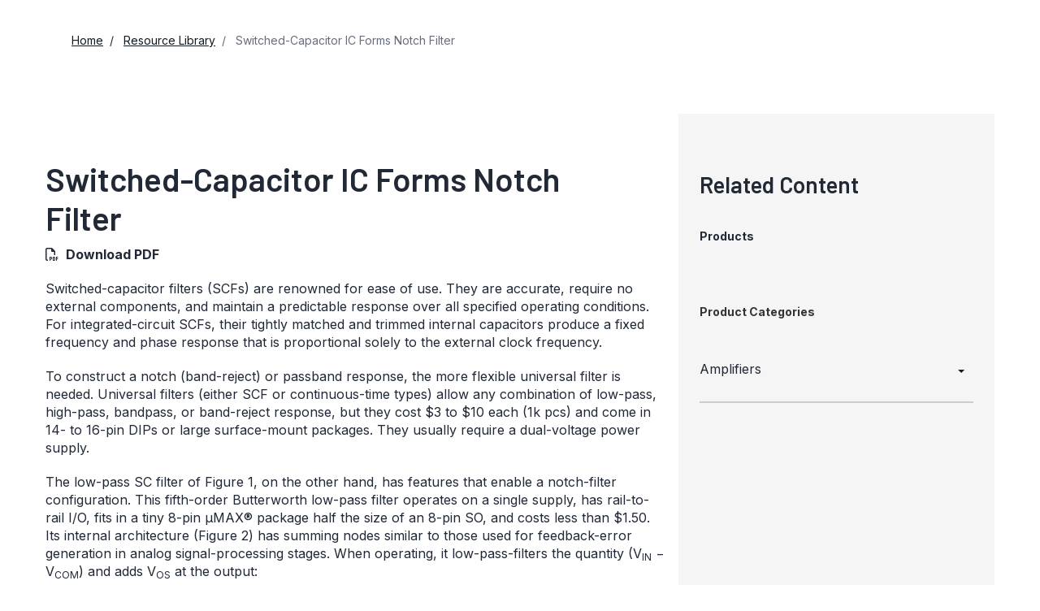

--- FILE ---
content_type: text/html; charset=utf-8
request_url: https://www.analog.com/en/resources/design-notes/switchedcapacitor-ic-forms-notch-filter.html
body_size: 7562
content:




<!DOCTYPE html>
<html lang="en">
<head>



    
    


    <!-- *** FE html start -->
    <meta charset="utf-8">

                <title>Switched-Capacitor IC Forms Notch Filter | Analog Devices</title>
                    <meta name="robots" content="follow, index" />
                    <meta name="description" content="Switched-capacitor filters (SCFs) are renowned for ease of use. They are accurate, require no external components, and maintain predictable response over all specified operating conditions. For integrated-circuit SCFs, their tightly matched and trimm" />
                <meta name="keywords" content="431">
            <meta http-equiv="X-UA-Compatible" content="IE=edge">
            <meta name="apple-mobile-web-app-capable" content="yes" />
            <meta name="mobile-web-app-capable" content="yes" />
            <meta name="apple-mobile-web-app-status-bar-style" content="black" />
            <meta name="viewport" content="width=device-width, initial-scale=1.0">
            <meta name="referrer" content="no-referrer-when-downgrade" />
                        <meta name="yandex-verification" content="86a60d9bcaab43f0" />
                        <meta name="google-site-verification" content="aVOSmh5Dsd1VpzYMM3a_ZvOQcjP9G5GDlvU-atf48ss" />
                        <meta name="baidu-site-verification" content="cSddD8r1N7" />
                        <meta name="msvalidate.01" content="381E86BC7EF76D19F9365D26D8BFCD35" />
                                <link rel="alternate" hreflang=en-US href="https://www.analog.com/en/resources/design-notes/switchedcapacitor-ic-forms-notch-filter.html" />
                                <link rel="alternate" hreflang=en-CN href="https://www.analog.com/cn/resources/design-notes/switchedcapacitor-ic-forms-notch-filter.html" />
                                <link rel="alternate" hreflang=en-JP href="https://www.analog.com/jp/resources/design-notes/switchedcapacitor-ic-forms-notch-filter.html" />
                            <link rel="canonical" href="https://www.analog.com/en/resources/design-notes/switchedcapacitor-ic-forms-notch-filter.html" />

        <script type="application/ld+json">
        {"@context":"https://schema.org","@type":"TechArticle","genre":"Design Notes Page","audience":"Engineers","author":null,"url":"https://www.analog.com/en/resources/design-notes/switchedcapacitor-ic-forms-notch-filter.html","headline":"Switched-Capacitor IC Forms Notch Filter","abstract":null,"publisher":{"@type":"Organization","name":"Analog Devices, Inc."}};
        </script>


    <script>!function (e, a, n, t) { var i = e.head; if (i) { if (a) return; var o = e.createElement("style"); o.id = "alloy-prehiding", o.innerText = n, i.appendChild(o), setTimeout(function () { o.parentNode && o.parentNode.removeChild(o) }, t) } }(document, document.location.href.indexOf("adobe_authoring_enabled") !== -1, "body { opacity: 0 !important }", 3000);</script>

    <script type="text/javascript">
        var datalayer = {"device":{"browser":"","type":""},"page":{"details":{"part":{"applicableParts":null,"categories":null,"id":null,"lifeCycle":null,"markets":null,"name":null,"type":null}},"meta":{"breadcrumbs":null,"id":null,"journey":null,"language":null,"pathname":null,"persona":null,"publishDate":null,"title":null,"taxonomy":null,"type":null}},"user":{"cart":{"purchaseID":"","sampleID":"","transactionID":""},"email":"","loggedIn":false,"blocked":false,"memberStatus":false}};
    </script>


                <link rel="icon" href="https://www.analog.com/media/favicon/favicon.ico">
        <link rel="apple-touch-icon" href="https://www.analog.com/media/favicon/apple_favicon.png">
        <link rel="apple-touch-icon" sizes="152x152" href="https://www.analog.com/media/favicon/adi-icon-ipad-152x152.png ">
        <link rel="apple-touch-icon" sizes="180x180" href="https://www.analog.com/media/favicon/adi-icon-iphone-retina-180x180.png ">
        <link rel="apple-touch-icon" sizes="167x167" href="https://www.analog.com/media/favicon/adi-icon-ipad-retina-167x167.png ">
        <link href="https://assets2.analog.com/cms-assets/images/images/adi-favicon.svg" rel="shortcut icon" />
    
    <link rel="preload" href="https://fonts.googleapis.com/css2?family=Barlow:wght@600&family=Inter:wght@400;500;600;700&display=swap" as="style" onload="this.onload=null;this.rel='stylesheet'">
    <noscript><link rel="stylesheet" href="https://fonts.googleapis.com/css2?family=Barlow:wght@600&family=Inter:wght@400;500;600;700&display=swap" as="style" onload="this.onload=null;this.rel='stylesheet'"></noscript>
    <style>
        :root {
            --cta-color: #fff;
            --cta-background: #1c1c1c;
        }
    </style>






    <!-- Font-awesome -->
    <!-- Latest compiled and minified CSS -->
    <!-- Optional theme -->
    <!-- owl-slider -->
    <!-- Algolia Instant Search Theme -->
    <!-- Autocomplete Theme -->


    <!-- Latest compiled and minified JavaScript -->
        <link rel="preload" href="https://assets2.analog.com/cms-assets/css/app.bundle.css" as="style" onload="this.onload=null;this.rel='stylesheet'">
        <noscript><link rel="stylesheet" href="https://assets2.analog.com/cms-assets/css/app.bundle.css"></noscript>
            <link rel="preload" href="https://assets2.analog.com/cms-assets/css/pages/styles//vendor.bundle.css" as="style" onload="this.onload=null;this.rel='stylesheet'">
        <noscript><link rel="stylesheet" href="https://assets2.analog.com/cms-assets/css/pages/styles//vendor.bundle.css"></noscript>

        <link rel="preload" href="https://assets2.analog.com/cms-assets/css/pages/styles/common.bundle.css" as="style" onload="this.onload=null;this.rel='stylesheet'">
        <noscript><link rel="stylesheet" href="https://assets2.analog.com/cms-assets/css/pages/styles/common.bundle.css"></noscript>
     <link rel="stylesheet" href="https://assets2.analog.com/cms-assets/css/legacy/styles/legacy-common.bundle.css">
 <link rel="stylesheet" href="https://assets2.analog.com/cms-assets/css/pages/styles/error400page.bundle.css">
 <link rel="stylesheet" href="https://assets2.analog.com/cms-assets/css/pages/styles/error500page.bundle.css">
 <link rel="stylesheet" href="https://assets2.analog.com/cms-assets/css/legacy/styles/legacy-signals-index.bundle.css">    
        <script src="https://assets2.analog.com/cms-assets/js/pages/scripts/analog-vendor.js"></script>
        <link rel="stylesheet" href="https://assets2.analog.com/cms-assets/css/pages/styles/rte-editor-control.bundle.css">



    <link rel="stylesheet" type="text/css" href="https://assets2.analog.com/header-footer/index.css">
    <script src="https://assets2.analog.com/header-footer/index.js" type="module" defer></script>

    <script src="https://assets.adobedtm.com/bc68b7886092/25785b612092/launch-715705770daf.min.js" async></script>
    <!-- *** FE html end -->
</head>
<body class="default-device bodyclass" data-comp-prefix="app-js__" data-show-legacy-div-wrapper="False">

    

    

<!-- #wrapper -->
<div id="wrapper" class="page-wrap">
    <!-- #header -->
    <header>
        <div id="header" class="container-fluid">
            <div class="row">
                <div>
        <adi-header>            
            <adi-account></adi-account>
        </adi-header>
            <adi-menu divided>
                <adi-cart slot="buttons"></adi-cart>
                <adi-search slot="drawer">
                    <div slot="search"></div>
                    <div slot="results"></div>
                </adi-search>
            </adi-menu>
        <adi-dispatch></adi-dispatch>





<div class="component Global-Breadcrumb">
            <script type="application/ld+json">
            {"@context":"https://schema.org","@type":"BreadcrumbList","itemListElement":[{"@type":"ListItem","position":1,"name":"Home","item":"https://www.analog.com/en/index.html"},{"@type":"ListItem","position":2,"name":"Resource Library","item":"https://www.analog.com/en/resources.html"},{"@type":"ListItem","position":3,"name":"Switched-Capacitor IC Forms Notch Filter","item":"https://www.analog.com/en/resources/design-notes/switchedcapacitor-ic-forms-notch-filter.html"}]};
            </script>
    <div class="component-content">
        <!-- Breadcrumb component : start -->

        <article class="breadcrumb app-js__breadcrumb ">

            <div class="breadcrumb__container" aria-label="Breadcrumb" role="navigation">
                            <div class="breadcrumb__container__section body-small">
                                            <a class="breadcrumb__container__section_item text-underline" href="https://www.analog.com/en/index.html">
                                                <span class="breadcrumb__container__section_item" aria-current="page">Home</span>

                                            </a>



                            </div>
                            <div class="breadcrumb__container__section body-small">
                                            <a class="breadcrumb__container__section_item text-underline" href="https://www.analog.com/en/resources.html">
                                                <span class="breadcrumb__container__section_item" aria-current="page">Resource Library</span>
                                            </a>



                            </div>
                            <div class="breadcrumb__container__section body-small">
Switched-Capacitor IC Forms Notch Filter


                            </div>

            </div>
        </article>


        <!-- Previous page link component : start -->


        <article class="previous-page-link app-js__previous-page-link">
                        <a class="previous-page-link__link button-small" href="https://www.analog.com/en/resources.html">
                            <span class="previous-page-link__icon">
<img src="https://www.analog.com/en/_/media/project/analogweb/analogweb/global/chevron-left-s.png?as=0&amp;dmc=0&amp;iar=0&amp;thn=0&amp;udi=0&amp;rev=c50da4dd134a41a28db3d68c9b26e721&amp;la=en&amp;h=16&amp;w=16&amp;hash=12C65D8611F1448B9E07B6645A314CD5" class="previous-page-link__arrow-left" height="16" alt="left arrow" width="16" />                            </span>
                            <span class="previous-page-link__label">
Back to Resource Library

                            </span>
                        </a>

        </article>


        <!-- Previous page link component : end -->
        
        <div>


        </div>
    </div>
</div>
</div>
            </div>
        </div>
    </header>
    <!-- /#header -->
    <!-- #content -->
    <main role="main" id="main" tabindex="-1" class="main-content content adi__landing">
        <div id="content" class="container-fluid">
            <div class="row">
                    <div class="legacy-component">
                        <div class="home">
                            <div class=" designnotes default-device bodyclass" data-comp-prefix="app-js__">
                                <div class="legacy-container">
                                    <div>



<div class="legacy-component">
    <div class="content article">
        <div class="container article-container">
            <div class="row">
                <section class="col-lg-8 col-md-8 col-sm-12 col-xs-12 leftCol">
                    <div></div>
                    <div>


    <div class="legacy-component">
            <h1>Switched-Capacitor IC Forms Notch Filter</h1>




<div class="legacy-component">
    <p class="byline">
            <span class="download">
                <i class="far fa-file-pdf" aria-hidden="true"></i>
                    <span>
                        <a href="/media/en/technical-documentation/design-notes/switchedcapacitor-ic-forms-notch-filter.pdf" target="_blank">Download PDF</a>
                    </span>
            </span>

    </p>
</div>
        <article>
            <p>Switched-capacitor filters (SCFs) are renowned for ease of use. They are accurate, require no external components, and maintain a predictable response over all specified operating conditions. For integrated-circuit SCFs, their tightly matched and trimmed internal capacitors produce a fixed frequency and phase response that is proportional solely to the external clock frequency.</p>
<p>
To construct a notch (band-reject) or passband response, the more flexible universal filter is needed. Universal filters (either SCF or continuous-time types) allow any combination of low-pass, high-pass, bandpass, or band-reject response, but they cost $3 to $10 each (1k pcs) and come in 14- to 16-pin DIPs or large surface-mount packages. They usually require a dual-voltage power supply.</p>
<p>
The low-pass SC filter of Figure 1, on the other hand, has features that enable a notch-filter configuration. This fifth-order Butterworth low-pass filter operates on a single supply, has rail-to-rail I/O, fits in a tiny 8-pin &micro;MAX&reg; package half the size of an 8-pin SO, and costs less than $1.50. Its internal architecture (Figure 2) has summing nodes similar to those used for feedback-error generation in analog signal-processing stages. When operating, it low-pass-filters the quantity (V<sub>IN</sub> &minus; V<sub>COM</sub>) and adds V<sub>OS</sub> at the output:</p>
<p>V<sub>OUT</sub> = (V<sub>IN</sub> &minus; V<sub>COM</sub>) <sub>LPF</sub> + V<sub>OS</sub>,</p>
<p>where (typically) V<sub>COM</sub> = V<sub>DD</sub>/2.</p>
<p align="center"><img src="/en/_/media/analog/en/landing-pages/design-notes/switchedcapacitor-ic-forms-notch-filter/431fig01.gif?rev=-1" alt="Figure 1. These simple connections produce a band-reject (notch) filter response." class="img-responsive"> </p>
<figure><figcaption>
<p>Figure 1. These simple connections produce a band-reject (notch) filter response.</p>
</figcaption></figure>
<p align="center"><img src="/en/_/media/analog/en/landing-pages/design-notes/switchedcapacitor-ic-forms-notch-filter/431fig02.gif?rev=-1" alt="Figure 2. Summing nodes internal to the IC (Figure 1) add a VDD/2 common-mode voltage and an externally applied offset voltage." class="img-responsive"> </p>
<figure><figcaption>
<p>Figure 2. Summing nodes internal to the IC (Figure 1) add a V<sub>DD</sub>/2 common-mode voltage and an externally applied offset voltage.</p>
</figcaption></figure>
<p>
Thus, the device adds common-mode voltage (COM) at the input, biased at mid-supply by an internal resistor divider, and (for applications that require offset adjustment or DC-level shifting) adds an external bias voltage (OS) at the output.</p>
<p>
To obtain a notch response, the input signal in Figure 1 is applied to OS as well as the input, so these two signals are summed together at the output. Frequencies at OS are limited to approximately 100kHz. At low frequencies, the output amplitude equals | V<sub>IN</sub> + V<sub>OS</sub> |= 2 | V<sub>IN</sub> |.
At the frequency for which the LPF phase response changes 180&deg;, the two signals sum to near zero, creating the notch frequency. (Notch frequencies from 1Hz to 10kHz are easily attainable.) At higher frequencies, only the OS signal passes through to the output. </p>
<p>
Figure 3a shows the filter response for a 400Hz notch and a clock frequency of 47.5kHz. The Q is 1.7, and the center-frequency attenuation is approximately &minus;50dB.</p>
<p>
Ripple in the passband limits the notch depth, so IC1's flat passband in the low-pass configuration suits this application. The 180&deg; shift occurs at 0.85f<sub>C</sub>, giving the response a smooth &minus;6dB transition between the pre-notch and post-notch frequencies (Figure 3b). The usable input bandwidth is (f<sub>CLK</sub>-f<sub>CLK</sub>/100), thanks to a 100:1 ratio between the f<sub>C</sub> and clock frequencies. As with all sampling systems, care must be taken to avoid input-signal aliasing. </p>
<p align="center"><img src="/en/_/media/analog/en/landing-pages/design-notes/switchedcapacitor-ic-forms-notch-filter/431fig03.gif?rev=-1" alt="Figure 3. Applying a 47.5kHz clock frequency to the circuit of Figure 1 produces a 400Hz notch filter with (a) notch depth of 50dB and (b) Q of 1.7." class="img-responsive"> </p>
<figure><figcaption>
<p>Figure 3. Applying a 47.5kHz clock frequency to the circuit of Figure 1 produces a 400Hz notch filter with (a) notch depth of 50dB and (b) Q of 1.7.</p>
</figcaption></figure>
<p>
A similar version of this article appeared in the September 30, 1999 issue of<em> EDN</em>.</p>
<br>
<br>
                    </article>
    </div>







</div>
                </section>
                <section class="col-lg-4 col-md-4 col-sm-12 col-xs-12 rightCol">
                    <aside>
                            <h2>Related Content</h2>
                        <div>




    <div class="legacy-component">
        <section class="related-products app-js__related-products">
                <div class="related-products__header">
                    <h2>Products <span class="count"></span></h2>
                </div>
        <div class="related-products__desktop__cards " data-show-more="Show More" data-show-less="Show Less">
                <article class='product-card app-js__product-card'>
                    <a class='product-card__container' href="https://www.analog.com/en/products/max7410.html" tabindex="0" aria-label="MAX7410-PRODUCTION-5th-Order, Lowpass, Switched-Capacitor Filters">

                        <div class='product-card__container__content-container'>
                            <div class='product-card__container__content-container__header'>
                                <div class='card__container__content-container__header__titles'>
                                        <p class="title-extraSmall card__container__content-container__header__title">MAX7410</p>
                                </div>
                            </div>
                                <div class="web-overline-ExtraSmall-inverse bg-success flag-extra-small">
                                    <p class='web-overline-ExtraSmall-inverse product-card__container__content-container__subheader__title'>
                                        PRODUCTION
                                            <img src="/en/_/media/project/analogweb/analogweb/product/product_tooltip.svg?rev=1593882a2e3f4a9db734163d2f7f893d" class="product-card__container__content-container__subheader__info adi-tooltip" data-tooltip-title="At least one model within this product family is in production and available for purchase. The product is appropriate for new designs but newer alternatives may exist." data-placement="top-start" height="12" width="12" role="tooltip" alt="Product Tooltip" tabindex="0" />
                                    </p>
                                   
                                </div>
                            <div class='product-card__container__content-container__details'>
                                    <p class='body-medium product-card__container__content-container__details__paragraph'>5th-Order, Lowpass, Switched-Capacitor Filters</p>
                                                                    <img src="/en/_/media/project/analogweb/analogweb/technical-article/arrow-right-m.svg?rev=b6c7d5ed032a4becb49725700ccaedf7" class="product-card__container__content-container__details__arrow" height="24" width="24" alt="right arrow" />
                            </div>
                        </div>
                    </a>
                </article>

            
            <div class="related-products__button-center">
                <a href="javascript:void(0)" class="related-products__showMoreBtn button-medium-dark" tabindex="0" aria-label="Expand to show more details" aria-expanded="true" data-label-expand="Expands to show more details" data-label-collapse="Collapses to show less details" data-aria-expanded="true">Show More</a>
                    <img src="/en/_/media/project/analogweb/analogweb/global/icon-left-(1).svg?rev=fd385c90e2cf4716ae9a8c8d20e6b8e3" class="related-products__showmore-arrow" tabindex="-1" alt="Arrow image" />
            </div>
        </div>
        </section>
    </div>










    <div class="legacy-component">
        <section class="related-categories">
                <h2>Product Categories</h2>
            <ul>

                    <li class="accordionGroup">
                        <div class="accordionGroup__toggle collapsed" data-toggle="collapse" data-parent="#accordion" href="#Category-1">
                            <a href="/en/product-category/amplifiers.html" target="_blank">
                                Amplifiers
                                    
                            </a>
                                <span class="accordionGroup__toggle__icon"></span>

                        </div>
                            <div id="Category-1" class="accordionGroup__body collapse">
                                <div class="accordionGroup__body__inner">
                                    <ul>
                                            <li>
                                                <a href="/en/product-category/active-filters.html" target="_blank">
                                                    Active Filters
                                                </a>
                                            </li>
                                    </ul>
                                </div>
                            </div>
                    </li>
            </ul>
        </section>
    </div>




</div>
                    </aside>
                </section>
            </div>
        </div>
    </div>
</div>

    <script type="text/javascript">

    var analyticsObject = {"pageInformation":{"pageName":"Switched-Capacitor IC Forms Notch Filter","itemId":"17fbc31e-3a48-4f43-a302-be85e5e706b2","pageUrl":"https://www.analog.com/en/resources/design-notes/switchedcapacitor-ic-forms-notch-filter.html","pageCategory":"Design Note Page","previousPageUrl":null,"pageType":"Design Note Page","isProduct":false}};
    </script>
    <script>
        let userLoggedState = false;
        try {
            const savedAuthToken = localStorage.getItem('active-tokens');
            if (savedAuthToken) {
                const activeTokenObject = JSON.parse(savedAuthToken);
                if (activeTokenObject && activeTokenObject['my'] && activeTokenObject['my']['token']) {
                    var base64Url = activeTokenObject['my']['token'].split('.')[1]
                    var base64 = base64Url.replace(/-/g, '+').replace(/_/g, '/');
                    var jsonPayload = decodeURIComponent(
                        atob(base64)
                            .split('')
                            .map(function (c) {
                                return '%' + ('00' + c.charCodeAt(0).toString(16)).slice(-2);
                            })
                            .join('')
                    )
                }
                const decodedToken = JSON.parse(jsonPayload)
                const currentTimestamp = Math.floor(Date.now() / 1000);
                if (!(decodedToken.exp && currentTimestamp > decodedToken.exp)) {
                    userLoggedState = true;
                }
            } else {
                const tempAuthStatusKey = 'isAuthenticated';
                const cookies = document.cookie.split( '; ' );
                const cookieOptions = 'domain=.analog.com; path=/; secure;';
	            const tempAuthStatus = cookies.find( ( cookie ) => cookie.includes( tempAuthStatusKey ) )
                                             ?.slice( ( tempAuthStatusKey.length + 1 ) ) || null;
        	    
        	    // Updating 'isLoggedIn' only for the first page visit post login redirect
        	    if ( tempAuthStatus ) {
            		userLoggedState = tempAuthStatus === 'true';

                    // Delete 'isAuthenticated' cookie
                    document.cookie = `${tempAuthStatusKey}=; expires=${new Date().toUTCString()}; ${cookieOptions}`;
        	    }
        	}
        }
        catch (error) {
            console.log(error)
        }
        const localAnalyticsObject = window.analyticsObject;

        if (localAnalyticsObject && localAnalyticsObject?.pageInformation) {
            const isPDPPage = localAnalyticsObject?.pageInformation?.isProduct || false;
            const pageViewObject = {
				"event": "pageview"
			};

            let commonBreadCrumb = '';
            const breadcrumbListSections = document.querySelectorAll('.breadcrumb__container__section');
            breadcrumbListSections?.forEach((DomElement, indexOfDomElement) => {
                const itemText = DomElement.querySelector(".breadcrumb__container__section_item")
                const dropdownText = DomElement.querySelector(".breadcrumb__container__section_dropdown-item")
                let breadcrumbText = "";
                if (itemText) {
                    breadcrumbText = ((indexOfDomElement === 0) ? "" : (breadcrumbText + "|")) + itemText.textContent.trim();
                } else if (dropdownText) {
                    breadcrumbText = ((indexOfDomElement === 0) ? "" : (breadcrumbText + "|")) + dropdownText.textContent.trim();
                } else {
                    breadcrumbText = ((indexOfDomElement === 0) ? "" : (breadcrumbText + "|")) + DomElement.textContent.trim();
                }
                commonBreadCrumb = commonBreadCrumb + breadcrumbText;
            });
            if (isPDPPage) {
                const productLifeCycle = document.querySelector('.recently-viewed-flag');
                pageViewObject.productInfo = {
                    eventName: 'Product View',
                    productListItems: []
                };
                pageViewObject.productInfo.productListItems.push({
                    productLifeCycle: productLifeCycle ? productLifeCycle.textContent.trim().toUpperCase() : '',
                    productBreadCrumb: '',
                    SKU: ''
                })
                pageViewObject.productInfo.productListItems[0].productBreadCrumb = commonBreadCrumb;
                pageViewObject.productInfo.productListItems[0].SKU = commonBreadCrumb.split("|").reverse()[0];
            } else {
                pageViewObject.productInfo = {};
            }
            const url = localAnalyticsObject?.pageInformation?.pageUrl
            let previousPageName = localAnalyticsObject?.pageInformation?.previousPageUrl;
            if (previousPageName) {
                previousPageName = previousPageName.split('.html')[0];
                previousPageName = previousPageName.split('/').reverse()[0];
            }
            const category = url?.split('/');
            category.shift();
            category.splice(0, 2);
            pageViewObject.pageInfo = {
                "pageName": localAnalyticsObject?.pageInformation?.pageName,
                "pageCategory": localAnalyticsObject?.pageInformation?.pageCategory,
                "pageURL": localAnalyticsObject?.pageInformation?.pageUrl,
                "pageType": localAnalyticsObject?.pageInformation?.pageType,
                "pageBreadCrumb": commonBreadCrumb,
                "previousPageName": previousPageName,
                "previousPageUrl": localAnalyticsObject?.pageInformation?.previousPageUrl,
                "pageEvents": '',
                "siteSection1": category[1],
                "siteSection2": category[2] ? category[2] : '',
                "siteSection3": category[3] ? category[3] : '',
                "siteSection4": category[4] ? category[4] : '',
                "siteSection5": category[5] ? category[5] : '',
                "sitecoreItemID": localAnalyticsObject?.pageInformation?.itemId
            };
            pageViewObject.siteInfo = {
                "siteLanguage": category[0]
            };
            pageViewObject.userInfo = {
                "userType": '',
                "isLoggedIn": userLoggedState
            }
            window.adobeDataLayer = window.adobeDataLayer || [];
            window.adobeDataLayer.push(pageViewObject);
			window.adobeDataLayer.reverse();
            console.log(window.adobeDataLayer);
        }
    </script>


</div>
                                </div>
                            </div>
                        </div>
                    </div>


            </div>
        </div>
    </main>
    <!-- /#content -->
    <!-- #footer -->
    <footer role="contentinfo">
        <div id="footer" class="container-fluid">
            <div class=" row">
                <div>
        <adi-footer></adi-footer>
</div>
            </div>
        </div>
    </footer>
    <!-- /#footer -->
</div>
<!-- /#wrapper -->


    
        


    <!-- /#wrapper -->
                    <script src="https://players.brightcove.net/706011717001/AQ1ZKQZJE_default/index.min.js" defer></script>

        <script src="https://assets2.analog.com/cms-assets/js/pages/scripts/common.bundle.js"></script>
        <script src="https://assets2.analog.com/cms-assets/js/pages/scripts/rte-editor-control.bundle.js"></script>
        <script async src="https://assets2.analog.com/cms-assets/js/legacy/scripts/legacy-plugin.bundle.js"></script>
        <script src="https://assets2.analog.com/cms-assets/js/app.bundle.js"></script>
        <script src="https://assets2.analog.com/lib/scripts/plugins/bootstrap-slider.min.js"></script>
    <!-- Latest compiled and minified JS -->

        <!-- Legacy - vendor Dependencies -->
<script src="https://assets2.analog.com/cms-assets/js/legacy/scripts/legacy-common.bundle.js"></script>
        <div class="legacy-component">
            <script id="image-modal-template" type="text/x-handlebars-template">
                <div class="modal-header">
                    <button type="button" class="close" data-dismiss="modal" aria-hidden="true">&times;</button>
                    <h4 class="modal-title" id="image-label">{{{title}}}</h4>
                </div>
                <div class="modal-body">
                    <ul class="control-icons">
                        <li>
                            {{#if data_download}}
                            <a class="downloadimagelink" href="{{data_download}}" download="{{data_download}}">
                                <span id="downbutton" class="icon-download"></span>
                            </a>
                            {{else}}
                            <a class="downloadimagelink" href="{{src}}" download="{{src}}">
                                <span id="downbutton" class="icon-download"></span>
                            </a>
                            {{/if}}
                        </li>
                        <li><a class="print pull-right"><span class="icon-print"></span></a></li>
                    </ul>
                    <br />
                    <img alt="{{{title}}}" class="img-responsive" title="{{{title}}}" src="{{src}}" loading="lazy" />
                    <br />
                </div>

            </script>

            <div class="modal fade product-modal" id="image-modal" tabindex="-1" role="dialog" aria-labelledby="product-modal" aria-hidden="true">
                <div class="modal-dialog">
                    <div class="modal-content"></div>
                </div>
            </div>
            <div class="modal" id="adi-modal" tabindex="-1" role="dialog">
                <div class="modal-dialog">
                    <div class="modal-content">
                        <div class="modal-header">
                            <button type="button" class="close" data-dismiss="modal">&times;</button>
                        </div>
                        <div class="modal-body">
                        </div>
                    </div>
                </div>
            </div>
            <div class="modal fade product-modal modal-video-window" tabindex="-1" role="dialog">
                <div class="modal-dialog">
                    <div class="modal-content">
                        <div class="modal-header">
                            <button type="button" class="close" data-dismiss="modal">
                                <span aria-hidden="true">&times;</span>
                                <span class="sr-only">Close</span>
                            </button>
                            <h4 class="modal-title">Modal title</h4>
                        </div>
                        <div class="modal-body">
                        </div>
                    </div>
                </div>
            </div>
            <script id="html5Videoplayer" type="text/x-handlebars-template">
                <div class="deferred-video-player"
                     data-account="{{accountid}}"
                     data-application-id
                     data-controls
                     data-embed="{{embed}}"
                     data-player="{{playerid}}"
                     data-video-id="{{videoid}}">
                    <i class="fa fa-spinner fa-spin fa-2x"></i>
                </div>
            </script>
        </div>
        
    <script id="image-rte-modal-template" type="text/x-handlebars-template">
        <div class="modal-header">
            <button type="button" class="close" data-dismiss="modal" aria-hidden="true">&times;</button>
            <h4 class="modal-title" id="image-label">{{{title}}}</h4>
        </div>
        <div class="modal-body">
            <ul class="control-icons">
                <li>
                    {{#if data_download}}
                    <a class="downloadimagelink" href="{{data_download}}" download="{{data_download}}">
                        <span id="downbutton" class="icon-download"></span>
                    </a>
                    {{else}}
                    <a class="downloadimagelink" href="{{src}}" download="{{src}}">
                        <span id="downbutton" class="icon-download"></span>
                    </a>
                    {{/if}}
                </li>
                <li><a class="print pull-right"><span class="icon-print"></span></a></li>
            </ul>
            <br />
            <img alt="{{{title}}}" class="img-responsive" title="{{{title}}}" src="{{src}}" loading="lazy" />
            <br />
        </div>
    </script>

    <div class="rte-control">
        <div class="modal fade product-modal image-rte-modal" id="image-rte-modal" tabindex="-1" role="dialog" aria-labelledby="product-modal" aria-hidden="true">
            <div class="modal-dialog">
                <div class="modal-content"></div>
            </div>
        </div>
    </div>

<script type="text/javascript"  src="/i_jkMsIVfF/uotX/Bz9_0Z/tiEbzQG4wNQJ4D/Fl0XSl4/ATQL/XQ05bz0B"></script></body>
</html>


--- FILE ---
content_type: image/svg+xml
request_url: https://assets2.analog.com/cms-assets/images/images/chevron-bottom-extra-small.svg
body_size: 21
content:
<svg width="12" height="12" viewBox="0 0 12 12" fill="none" xmlns="http://www.w3.org/2000/svg">
<g clip-path="url(#clip0_4044_1278)">
<path d="M6 4L10 8L2 8L6 4Z" fill="#101820"/>
</g>
<defs>
<clipPath id="clip0_4044_1278">
<rect width="12" height="12" fill="white"/>
</clipPath>
</defs>
</svg>
